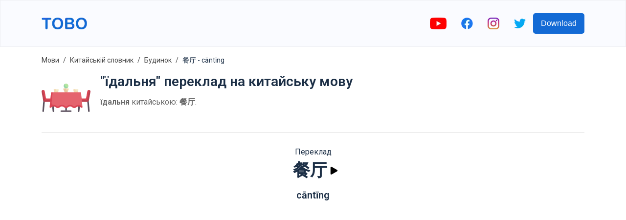

--- FILE ---
content_type: text/html; charset=utf-8
request_url: https://www.google.com/recaptcha/api2/aframe
body_size: 265
content:
<!DOCTYPE HTML><html><head><meta http-equiv="content-type" content="text/html; charset=UTF-8"></head><body><script nonce="9eBfoOpoBVmw6oW2ennhgw">/** Anti-fraud and anti-abuse applications only. See google.com/recaptcha */ try{var clients={'sodar':'https://pagead2.googlesyndication.com/pagead/sodar?'};window.addEventListener("message",function(a){try{if(a.source===window.parent){var b=JSON.parse(a.data);var c=clients[b['id']];if(c){var d=document.createElement('img');d.src=c+b['params']+'&rc='+(localStorage.getItem("rc::a")?sessionStorage.getItem("rc::b"):"");window.document.body.appendChild(d);sessionStorage.setItem("rc::e",parseInt(sessionStorage.getItem("rc::e")||0)+1);localStorage.setItem("rc::h",'1769375168149');}}}catch(b){}});window.parent.postMessage("_grecaptcha_ready", "*");}catch(b){}</script></body></html>

--- FILE ---
content_type: image/svg+xml
request_url: https://firebasestorage.googleapis.com/v0/b/words-editor.appspot.com/o/courses%2Fhouse-chinese-vocabulary-list%2FcourseImage.svg?alt=media&token=15371e27-3edb-4bb1-9cfa-b29421f290fa
body_size: 7163
content:
<svg id="Capa_1" enable-background="new 0 0 512 512" height="512" viewBox="0 0 512 512" width="512" xmlns="http://www.w3.org/2000/svg"><g><g><path d="m484 450.428h-327.968c-11.046 0-20-8.954-20-20v-402.428c0-11.046 8.954-20 20-20h327.968c11.046 0 20 8.954 20 20v402.427c0 11.046-8.954 20.001-20 20.001z" fill="#e8834d"/><path d="m484 432.428h-327.968c-11.046 0-20-8.954-20-20v18c0 11.046 8.954 20 20 20h327.968c11.046 0 20-8.954 20-20v-18c0 11.045-8.954 20-20 20z" fill="#d66e41"/><path d="m463.909 419.428h-287.786c-5.523 0-10-4.477-10-10v-360.428c0-5.523 4.477-10 10-10h287.787c5.523 0 10 4.477 10 10v360.428c-.001 5.523-4.478 10-10.001 10z" fill="#8bcaff"/><path d="m463.909 401.428h-287.786c-5.523 0-10-4.477-10-10v18c0 5.523 4.477 10 10 10h287.787c5.523 0 10-4.477 10-10v-18c-.001 5.523-4.478 10-10.001 10z" fill="#60b8ff"/><path d="m166.123 348.432 305.627-305.628c-1.832-2.314-4.66-3.804-7.841-3.804h-63.078l-234.708 234.708z" fill="#9fddff"/><path d="m166.123 397.966 307.786-307.786v-41.18c0-2.342-.811-4.492-2.161-6.197l-305.625 305.626z" fill="#cceaff"/><path d="m320.274 385.015c129.137 0 122.331-87.236 116.806-138.35-5.365-49.635-14.884-161.171-116.806-161.171s-111.441 111.536-116.806 161.171c-5.525 51.114-12.331 138.35 116.806 138.35z" fill="#7b7179"/><path d="m353.659 300.685h-70.201c-29.06 0-55.037 13.188-72.281 33.903 13.652 28.4 44.21 50.427 109.097 50.427 62.87 0 93.512-20.679 107.774-47.797-17.194-22.222-44.118-36.533-74.389-36.533z" fill="#726a71"/><path d="m341.763 151.803c-25.187 38.811-95.242 48.707-95.242 48.707v46.139c0 39.785 32.252 72.037 72.037 72.037 39.785 0 72.037-32.252 72.037-72.037v-46.139c-31.442-10.932-48.832-48.707-48.832-48.707z" fill="#ffc89f"/><path d="m318.558 300.685c-39.785 0-72.037-32.252-72.037-72.037v18c0 39.785 32.252 72.037 72.037 72.037 39.785 0 72.037-32.252 72.037-72.037v-18c0 39.785-32.252 72.037-72.037 72.037z" fill="#f7bc94"/><path d="m433.649 419.428h-230.181v-11.987c0-49.019 39.738-88.757 88.757-88.757h52.668c49.019 0 88.757 39.738 88.757 88.757v11.987z" fill="#ff94d4"/><path d="m203.675 401.428c-.133 1.988-.207 3.992-.207 6.013v11.987h230.181v-11.987c0-2.022-.074-4.026-.207-6.013z" fill="#ff78cf"/><path d="m344.892 318.685s3.375 44.593-26.334 44.593-26.334-44.593-26.334-44.593z" fill="#f4b184"/><path d="m240.56 504h-230.181v-96.559c0-49.019 39.738-88.757 88.757-88.757h52.668c49.019 0 88.757 39.738 88.757 88.757v96.559z" fill="#ff94d4"/><path d="m151.804 318.685h-52.668c-34.792 0-64.903 20.022-79.454 49.169 18.106 20.65 50.584 35.161 107.503 35.161 54.633 0 86.75-13.368 105.253-32.702-14.055-30.475-44.872-51.628-80.634-51.628z" fill="#ff78cf"/><path d="m127.186 385.015c129.138 0 122.331-87.236 116.806-138.35-5.365-49.635-14.884-161.171-116.806-161.171s-111.441 111.536-116.807 161.171c-5.525 51.114-12.331 138.35 116.807 138.35z" fill="#9c8f9a"/><path d="m127.186 367.015c-95.907 0-116.826-48.115-118.981-93.816-2.091 50.041 10.31 111.816 118.981 111.816s121.072-61.775 118.981-111.816c-2.156 45.701-23.075 93.816-118.981 93.816z" fill="#8c808a"/></g><g><path d="m283.738 210.06c-4.15 0-7.514 3.364-7.514 7.515v16.182c0 4.15 3.364 7.515 7.514 7.515s7.514-3.365 7.514-7.515v-16.182c-.001-4.151-3.364-7.515-7.514-7.515z"/><path d="m353.677 210.06c-4.15 0-7.514 3.364-7.514 7.515v16.182c0 4.15 3.363 7.515 7.514 7.515 4.15 0 7.514-3.365 7.514-7.515v-16.182c0-4.151-3.364-7.515-7.514-7.515z"/><path d="m484.45 0h-328.565c-15.191 0-27.55 12.361-27.55 27.554v50.111c-.451-.004-.895-.02-1.349-.02-54.711 0-91.883 30.179-110.485 89.7-1.238 3.961.97 8.176 4.93 9.414 3.961 1.237 8.175-.969 9.413-4.931 16.646-53.262 48.094-79.154 96.142-79.154 40.407 0 68.834 18.153 86.905 55.497 15.436 31.899 19.544 70.313 22.262 95.732l.381 3.551c2.903 26.857 7.761 71.807-17.914 100.41-.463.516-.941 1.022-1.422 1.524-.012.013-.025.026-.037.04-18.003 18.795-48.322 28.324-90.176 28.324-43.002 0-73.832-10.056-91.634-29.888-25.675-28.603-20.817-73.554-17.914-100.411l.38-3.544c1.312-12.268 2.944-27.536 6.031-43.702.778-4.077-1.895-8.012-5.971-8.791-4.073-.778-8.011 1.895-8.789 5.972-3.203 16.773-4.871 32.381-6.212 44.923l-.379 3.527c-3.008 27.835-7.916 73.446 17.304 106.736-11.357 16.208-17.347 35.148-17.347 55.164v96.748c0 4.15 3.364 7.515 7.514 7.515h230.6c4.15 0 7.514-3.364 7.514-7.515v-46.163h48.344c4.15 0 7.514-3.364 7.514-7.515 0-4.15-3.364-7.515-7.514-7.515h-48.344v-16.031h216.242c9.667 0 17.532-7.866 17.532-17.534v-361.133c0-9.668-7.865-17.534-17.532-17.534h-68.84c-4.15 0-7.514 3.365-7.514 7.515s3.363 7.515 7.514 7.515h68.84c1.382 0 2.505 1.124 2.505 2.505v361.134c0 1.381-1.123 2.505-2.505 2.505h-22.804v-4.496c0-19.48-5.81-37.626-15.78-52.806 27.325-33.449 22.268-80.473 19.175-109.094l-.38-3.533c-2.828-26.453-7.104-66.43-23.678-100.681-20.544-42.454-54.334-63.979-100.433-63.979-43.452 0-75.912 19.113-96.71 56.831-12.538-22.739-29.329-38.72-50.208-47.822v-38.06c0-1.381 1.124-2.505 2.505-2.505h189.416c4.15 0 7.514-3.365 7.514-7.515s-3.364-7.515-7.514-7.515h-189.415c-9.667 0-17.532 7.866-17.532 17.534v32.888c-4.856-1.268-9.894-2.228-15.118-2.866v-51.062c0-6.906 5.618-12.525 12.523-12.525h328.565c6.905 0 12.523 5.618 12.523 12.525v403.215c0 6.906-5.618 12.525-12.523 12.525h-157.971c-4.15 0-7.514 3.365-7.514 7.515s3.363 7.515 7.514 7.515h157.971c15.191 0 27.55-12.361 27.55-27.554v-403.216c0-15.193-12.359-27.554-27.55-27.554zm-251.397 496.971h-30.522v-63.76c0-4.15-3.364-7.515-7.514-7.515s-7.514 3.365-7.514 7.515v63.76h-124.472v-63.76c0-4.15-3.364-7.515-7.514-7.515s-7.514 3.365-7.514 7.515v63.76h-30.522v-89.233c0-15.753 4.397-30.715 12.757-43.754 21.163 19.116 53.651 28.798 96.748 28.798 41.609 0 73.33-9.026 94.517-26.852 7.571 12.592 11.551 26.884 11.551 41.808v89.233zm193.44-89.233v4.496h-178.412v-4.496c0-18.984-5.436-37.108-15.745-52.803 2.058-2.522 3.921-5.127 5.626-7.791 13.078-11.746 29.448-18.869 46.817-20.474.09 2.158.268 4.611.593 7.222 1.497 12.031 5.258 21.37 11.178 27.755 5.673 6.12 13.335 9.354 22.158 9.354s16.485-3.234 22.158-9.354c5.92-6.386 9.681-15.724 11.178-27.755.324-2.606.501-5.054.592-7.209 41.359 3.824 73.857 38.708 73.857 81.055zm-107.786-96.445c-35.651 0-64.655-29.008-64.655-64.663v-39.898c16.79-3.223 61.747-14.09 86.821-41.534 7.363 11.969 21.69 31.057 42.487 40.304v41.128c.001 35.655-29.003 64.663-64.653 64.663zm18.918 15.029c-.376 7.924-2.161 19.066-7.797 25.127-2.87 3.086-6.404 4.524-11.121 4.524s-8.25-1.438-11.121-4.524c-5.638-6.062-7.422-17.207-7.798-25.127zm-63.06-13.387c-8.818 1.645-17.336 4.509-25.325 8.504 2.639-9.524 3.974-19.276 4.481-28.783 5.654 7.962 12.718 14.85 20.844 20.279zm45.86-220.26c40.408 0 68.834 18.153 86.906 55.497 15.436 31.899 19.544 70.313 22.262 95.732l.38 3.551c3.525 32.608 5.473 69.087-13.749 95.24-13.841-15.128-32.428-25.84-53.379-29.756 21.409-14.302 35.543-38.682 35.543-66.308v-46.229c0-3.199-2.025-6.047-5.046-7.098-27.981-9.73-44.354-44.399-44.565-44.853-1.147-2.484-3.552-4.149-6.281-4.346-2.731-.199-5.353 1.107-6.844 3.404-23.051 35.523-89.5 45.358-90.164 45.452-.485.068-.953.185-1.402.339-2.794-13.697-6.647-27.935-12.198-41.593 17.928-39.706 46.915-59.032 88.537-59.032z"/><path d="m342.03 251.713c-3.143 0-5.832 1.931-6.953 4.671h-.001c-.334.709-3.583 6.922-14.607 6.922s-14.273-6.214-14.608-6.922h-.001c-1.121-2.739-3.81-4.671-6.953-4.671-4.15 0-7.514 3.364-7.514 7.515 0 1.082.233 2.107.644 3.036l-.004.002c.271.656 6.864 16.07 28.435 16.07 21.57 0 28.163-15.414 28.434-16.07l-.004-.002c.411-.929.644-1.955.644-3.036.001-4.15-3.363-7.515-7.512-7.515z"/></g></g></svg>

--- FILE ---
content_type: image/svg+xml
request_url: https://firebasestorage.googleapis.com/v0/b/words-editor.appspot.com/o/wordImages%2FYBJprh9R6MogmrViz0sI.svg?alt=media&token=64c35ac1-a72f-4716-bbb8-850743329812
body_size: 1834
content:
<svg height="512pt" viewBox="0 -4 512 512" width="512pt" xmlns="http://www.w3.org/2000/svg"><path d="m153.601562 34.132812v460.800782h-34.136718v-477.867188c-.023438-4.527344 1.796875-8.871094 5.035156-12.03125zm0 0" fill="#7f6e5d"/><path d="m387.5 5.035156-29.101562 29.097656h-204.796876l-29.101562-29.097656c3.164062-3.242187 7.503906-5.0585935 12.035156-5.035156h238.929688c4.53125-.0234375 8.871094 1.792969 12.035156 5.035156zm0 0" fill="#cbb292"/><path d="m392.535156 17.066406v477.867188h-34.136718v-460.800782l29.101562-29.097656c3.238281 3.160156 5.058594 7.503906 5.035156 12.03125zm0 0" fill="#7f6e5d"/><path d="m153.601562 34.132812h204.796876v460.800782h-204.796876zm0 0" fill="#4482c3"/><path d="m324.265625 298.667969c-4.710937 0-8.53125-3.820313-8.53125-8.535157v-51.199218c0-4.710938 3.820313-8.535156 8.53125-8.535156 4.714844 0 8.535156 3.824218 8.535156 8.535156v51.199218c0 4.714844-3.820312 8.535157-8.535156 8.535157zm0 0" fill="#f0c419"/><path d="m324.265625 273.066406h-25.597656c-4.714844 0-8.535157-3.820312-8.535157-8.53125 0-4.714844 3.820313-8.535156 8.535157-8.535156h25.597656c4.714844 0 8.535156 3.820312 8.535156 8.535156 0 4.710938-3.820312 8.53125-8.535156 8.53125zm0 0" fill="#f3d55b"/><path d="m503.464844 503.46875h-494.929688c-4.714844 0-8.535156-3.824219-8.535156-8.535156 0-4.710938 3.820312-8.535156 8.535156-8.535156h494.929688c4.714844 0 8.535156 3.824218 8.535156 8.535156 0 4.710937-3.820312 8.535156-8.535156 8.535156zm0 0" fill="#2c3e50"/><path d="m153.601562 366.933594h204.796876v119.464844h-204.796876zm0 0" fill="#285680"/><path d="m196.265625 76.800781h25.601563c9.425781 0 17.066406 7.640625 17.066406 17.066407v332.800781c0 9.425781-7.640625 17.066406-17.066406 17.066406h-25.601563c-9.425781 0-17.066406-7.640625-17.066406-17.066406v-332.800781c0-9.425782 7.640625-17.066407 17.066406-17.066407zm0 0" fill="#285680"/><path d="m196.265625 85.332031h25.601563c4.710937 0 8.53125 3.820313 8.53125 8.535157v332.800781c0 4.710937-3.820313 8.53125-8.53125 8.53125h-25.601563c-4.710937 0-8.53125-3.820313-8.53125-8.53125v-332.800781c0-4.714844 3.820313-8.535157 8.53125-8.535157zm0 0" fill="#90bae1"/><path d="m230.398438 96.195312v119.46875c-42.664063 0-42.664063 108.601563-42.664063 108.601563v-228.070313c-.546875-5.328124 3.226563-10.132812 8.53125-10.863281h25.601563c5.304687.730469 9.078124 5.535157 8.53125 10.863281zm0 0" fill="#b0d3f0"/></svg>

--- FILE ---
content_type: image/svg+xml
request_url: https://firebasestorage.googleapis.com/v0/b/words-editor.appspot.com/o/wordImages%2FLXCTbRsIiZLQf0DWQIua.svg?alt=media&token=059b114c-961d-47bd-8642-6624719af071
body_size: 4180
content:
<svg id="Capa_1" enable-background="new 0 0 511.998 511.998" height="512" viewBox="0 0 511.998 511.998" width="512" xmlns="http://www.w3.org/2000/svg"><g><path d="m384.066 181.715-38.058 8.617 9.17-25.124h22.444c5.37 0 9.31 5.046 8.007 10.256z" fill="#f5ebcd"/><path d="m355.178 173.462v-8.254h-14.19c-5.37 0-9.31 5.046-8.007 10.256l13.944 55.774h24.761l12.381-49.522h-20.634c-4.559-.001-8.255-3.696-8.255-8.254z" fill="#f4dbb3"/><path d="m476.694 280.76 10.573 116.298c.395 4.288 3.99 7.508 8.213 7.508.25 0 .5-.012.758-.032 4.538-.415 7.883-4.429 7.472-8.967l-10.438-114.807z" fill="#5d5360"/><path d="m458.317 264.253c3.989 0 7.407-2.853 8.121-6.777l12.641-69.534c1.544-8.493 9.061-15.123 17.666-14.435.535.043 1.061.11 1.576.2l-10.321 115.626-91.556-.333v-24.746h61.873z" fill="#db4655"/><path d="m498.32 173.706c9.016 1.591 15.047 10.216 13.409 19.217l-16.507 90.791c-1.427 7.849-8.263 13.553-16.24 13.553h-82.539c-9.117 0-16.507-7.391-16.507-16.507h83.253c7.856 0 14.624-5.537 16.18-13.237z" fill="#bd4150"/><path d="m105.012 280.76 10.573 116.298c.395 4.288 3.99 7.508 8.213 7.508.25 0 .5-.012.758-.032 4.538-.415 7.883-4.429 7.472-8.967l-10.437-114.807z" fill="#5d5360"/><path d="m35.304 280.76-10.573 116.298c-.395 4.288-3.99 7.508-8.213 7.508-.25 0-.5-.012-.758-.032-4.538-.415-7.883-4.429-7.472-8.967l10.437-114.807z" fill="#5d5360"/><path d="m53.681 264.253c-3.989 0-7.407-2.853-8.121-6.777l-12.64-69.535c-1.544-8.493-9.061-15.123-17.666-14.435-.535.043-1.061.11-1.576.2l10.321 115.626 91.556-.333v-24.746z" fill="#db4655"/><path d="m13.678 173.706c-9.016 1.591-15.047 10.216-13.409 19.217l16.507 90.791c1.427 7.849 8.263 13.553 16.24 13.553h82.539c9.117 0 16.507-7.391 16.507-16.507h-83.254c-7.856 0-14.624-5.537-16.18-13.237z" fill="#bd4150"/><path d="m177.723 181.715-38.058 8.617 9.17-25.124h22.444c5.37 0 9.31 5.046 8.007 10.256z" fill="#f5ebcd"/><path d="m148.835 173.462v-8.254h-14.19c-5.37 0-9.31 5.046-8.007 10.256l13.944 55.774h24.761l12.381-49.522h-20.634c-4.559-.001-8.255-3.696-8.255-8.254z" fill="#f4dbb3"/><path d="m406.989 280.76-10.573 116.298c-.395 4.288-3.99 7.508-8.213 7.508-.25 0-.5-.012-.758-.032-4.538-.415-7.883-4.429-7.472-8.967l10.437-114.806h16.579z" fill="#5d5360"/><path d="m247.88 355.044h16.507v41.269h-16.507z" fill="#5d5360"/><path d="m305.656 404.566h-99.045c-4.562 0-8.254-3.696-8.254-8.254s3.692-8.254 8.254-8.254h99.045c4.562 0 8.254 3.696 8.254 8.254s-3.692 8.254-8.254 8.254z" fill="#6f6571"/><path d="m280.895 132.193c0 3.618-.776 7.055-2.171 10.154-3.877 8.612-12.533 11.027-22.59 11.027-13.675 0-19.885-7.506-19.885-21.181 0-10.041 1.1-18.686 9.69-22.572 3.109-1.406 6.56-2.189 10.194-2.189 13.676 0 24.762 11.086 24.762 24.761z" fill="#b3e59f"/><path d="m276.448 156.954h-20.314l-11.468 16.711 9.333 20.333 24.145-12.284 5.847-13.155c2.425-5.457-1.57-11.605-7.543-11.605z" fill="#f4dbb3"/><path d="m256.134 169.641v-12.687h-20.315c-5.973 0-9.968 6.148-7.542 11.606l27.857 62.678 22.01-49.522h-9.936c-6.669-.001-12.074-5.406-12.074-12.075z" fill="#eac89f"/><path d="m413.698 205.655c-.422-4.219-3.972-7.433-8.213-7.433h-289.414l-12.072 13.776-8.842 140c10.529-4.56 14.452-14.154 30.963-14.154 21.657 0 21.657 16.507 43.315 16.507s21.658-16.507 43.315-16.507c21.663 0 21.663 16.507 43.326 16.507 21.652 0 21.652-16.507 43.303-16.507 21.67 0 21.67 16.507 43.341 16.507 21.685 0 21.685-16.507 43.37-16.507 16.542 0 20.466 9.606 31.022 14.162l10.687-5.325z" fill="#e5646e"/><path d="m268.514 144.574c-13.675 0-24.761-11.086-24.761-24.761 0-3.629.784-7.086 2.186-10.191-8.598 3.883-14.567 12.525-14.567 22.572 0 13.675 11.086 24.761 24.761 24.761 10.047 0 18.708-6.01 22.59-14.607-3.104 1.401-6.58 2.226-10.209 2.226z" fill="#95d6a4"/><path d="m126.12 346.79c21.657 0 21.657 16.507 43.314 16.507 21.658 0 21.658-16.507 43.315-16.507 21.663 0 21.663 16.507 43.326 16.507 21.652 0 21.652-16.507 43.303-16.507 21.67 0 21.67 16.507 43.341 16.507 21.685 0 21.685-16.507 43.371-16.507 16.542 0 20.465 9.606 31.022 14.162 5.671 2.448 11.877-2.371 11.262-8.517l-.575-5.753c-3.985-.29-5.915-1.645-10.025-4.774-6.082-4.63-15.273-11.626-31.684-11.626s-25.602 6.996-31.684 11.626c-4.666 3.552-6.412 4.881-11.686 4.881-5.264 0-7.008-1.328-11.668-4.878-6.079-4.631-15.267-11.629-31.673-11.629-16.401 0-25.583 7.001-31.66 11.633-4.652 3.547-6.392 4.874-11.644 4.874-5.259 0-7.001-1.328-11.658-4.876-6.078-4.632-15.264-11.631-31.669-11.631-16.402 0-25.587 7-31.664 11.632-4.654 3.548-6.396 4.875-11.651 4.875s-6.996-1.327-11.651-4.875c-6.077-4.632-15.262-11.632-31.664-11.632-.107 0-.214 0-.321.001-12.261.069-22.086-9.969-20.851-22.167l11.123-109.893h-9.289c-4.24 0-7.791 3.213-8.212 7.432l-14.675 146.773c-.615 6.148 5.595 10.971 11.265 8.516 10.528-4.56 14.452-14.154 30.962-14.154z" fill="#db4655"/></g></svg>